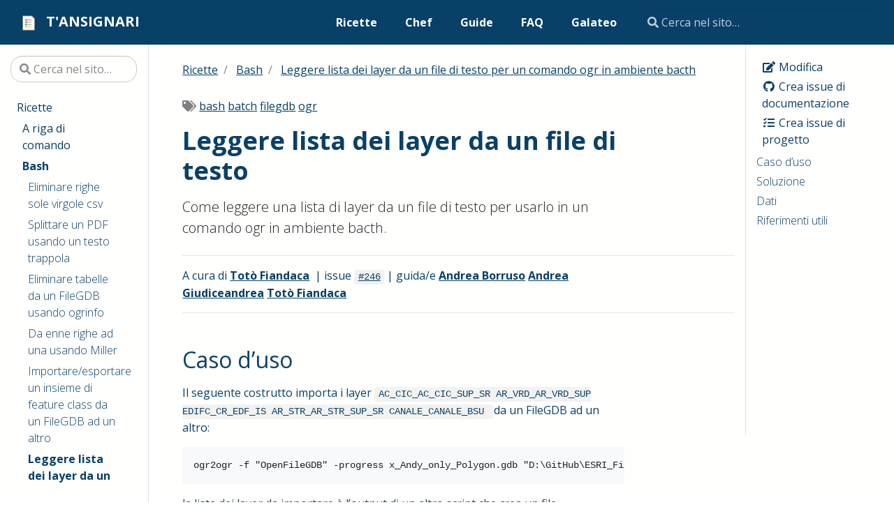

--- FILE ---
content_type: text/html; charset=UTF-8
request_url: https://festive-bohr-4ac225.netlify.app/ricette/bash/lista_layer_da_file_txt/
body_size: 12503
content:
<!doctype html>
<html lang="it" class="no-js">
  <head>
    
    <meta property="og:image" content="https://tansignari.opendatasicilia.it/imgs/tansignari-opengraph.png">
    <meta name="twitter:image" content="https://tansignari.opendatasicilia.it/imgs/tansignari-twitter-social-card.png">
    
    <meta charset="utf-8">
<meta name="viewport" content="width=device-width, initial-scale=1, shrink-to-fit=no">
<link rel="alternate" type="application/rss+xml" title="Il feed RSS dell issue di T'ansignari" href="https://rsshub.app/github/issue/opendatasicilia/tansignari" />
<meta name="generator" content="Hugo 0.64.1" />

<META NAME="ROBOTS" CONTENT="INDEX, FOLLOW">



<link rel="shortcut icon" href="/favicons/favicon.ico" >
<link rel="apple-touch-icon" href="/favicons/apple-touch-icon-180x180.png" sizes="180x180">
<link rel="icon" type="image/png" href="/favicons/favicon-16x16.png" sizes="16x16">
<link rel="icon" type="image/png" href="/favicons/favicon-32x32.png" sizes="32x32">
<link rel="icon" type="image/png" href="/favicons/android-36x36.png" sizes="36x36">
<link rel="icon" type="image/png" href="/favicons/android-48x48.png" sizes="48x48">
<link rel="icon" type="image/png" href="/favicons/android-72x72.png" sizes="72x72">
<link rel="icon" type="image/png" href="/favicons/android-96x96.png" sizes="96x96">
<link rel="icon" type="image/png" href="/favicons/android-144x144.png" sizes="144x144">
<link rel="icon" type="image/png" href="/favicons/android-192x192.png" sizes="192x192">

<title>Leggere lista dei layer da un file di testo | T&#39;ansignari</title><meta property="og:title" content="Leggere lista dei layer da un file di testo" />
<meta property="og:description" content="Come leggere una lista di layer da un file di testo per usarlo in un comando ogr in ambiente bacth.
" />
<meta property="og:type" content="article" />
<meta property="og:url" content="https://tansignari.opendatasicilia.it/ricette/bash/lista_layer_da_file_txt/" />
<meta property="og:image" content="https://tansignari.opendatasicilia.it/assets/img/open-graph.png"/>
<meta property="article:published_time" content="2023-02-12T00:00:00+00:00" />
<meta property="article:modified_time" content="2023-02-17T18:36:25+01:00" /><meta property="og:site_name" content="T&#39;ansignari" />
<meta itemprop="name" content="Leggere lista dei layer da un file di testo">
<meta itemprop="description" content="Come leggere una lista di layer da un file di testo per usarlo in un comando ogr in ambiente bacth.
">
<meta itemprop="datePublished" content="2023-02-12T00:00:00&#43;00:00" />
<meta itemprop="dateModified" content="2023-02-17T18:36:25&#43;01:00" />
<meta itemprop="wordCount" content="105">
<meta itemprop="image" content="https://tansignari.opendatasicilia.it/assets/img/open-graph.png"/>



<meta itemprop="keywords" content="bash,batch,ogr,filegdb," /><meta name="twitter:card" content="summary_large_image"/>
<meta name="twitter:image" content="https://tansignari.opendatasicilia.it/assets/img/open-graph.png"/>

<meta name="twitter:title" content="Leggere lista dei layer da un file di testo"/>
<meta name="twitter:description" content="Come leggere una lista di layer da un file di testo per usarlo in un comando ogr in ambiente bacth.
"/>







<link rel="preload" href="/scss/main.min.5de5e6285df571da8ff833991dfeaeb8d4350f4a28dd7acaf4bb9e304751d139.css" as="style">
<link href="/scss/main.min.5de5e6285df571da8ff833991dfeaeb8d4350f4a28dd7acaf4bb9e304751d139.css" rel="stylesheet" integrity="">


<link href="/offline-search.css" rel="stylesheet">

<link href="/tansignari.css" rel="stylesheet">

<script
  src="https://code.jquery.com/jquery-3.3.1.min.js"
  integrity="sha256-FgpCb/KJQlLNfOu91ta32o/NMZxltwRo8QtmkMRdAu8="
  crossorigin="anonymous"></script>

<script
  src="https://unpkg.com/lunr@2.3.8/lunr.min.js"
  integrity="sha384-vRQ9bDyE0Wnu+lMfm57BlYLO0/XauFuKpVsZPs7KEDwYKktWi5+Kz3MP8++DFlRY"
  crossorigin="anonymous"></script>



    <title>Leggere lista dei layer da un file di testo | T&#39;ansignari</title>
  </head>
  <body class="td-page">
    <header>
      
<nav class="js-navbar-scroll navbar navbar-expand navbar-dark flex-column flex-md-row td-navbar">
        <a class="navbar-brand" href="/">
		<span class="navbar-logo"><svg id="Layer_1" xmlns="http://www.w3.org/2000/svg" xmlns:xlink="http://www.w3.org/1999/xlink" viewBox="0 0 500 500" style="enable-background:new 0 0 500 500"><g><path style="fill:#fff" d="M116.8525 421.9722c-5.7041.0-10.3442-4.3127-10.3442-9.6129V88.183c0-5.3002 4.6401-9.6117 10.3442-9.6117H320.858c3.0347.0 9.3959.5498 11.7506 2.6302l.3545.3442 58.905 63.2912c2.3101 2.491 2.9202 8.4928 2.9202 11.3184v256.2039c0 5.3002-4.6407 9.6129-10.3436 9.6129H116.8525z"/><g><g><g><path style="fill:#767676" d="M384.4445 423.2066H116.852c-6.3839.0-11.5786-4.8658-11.5786-10.8474V88.1831c0-5.9804 5.1947-10.8461 11.5786-10.8461h204.0062c.377.0 9.2786.0329 12.568 2.9389l.3947.3833 58.9508 63.337c3.2135 3.4652 3.2514 11.7924 3.2514 12.1593v256.2036C396.0231 418.3408 390.8284 423.2066 384.4445 423.2066zM116.5079 411.9189c.0848.0278.1999.0531.3441.0531h267.5925c.1442.0.2581-.0253.3441-.0531V156.1556c-.0076-.9033-.3593-3.7347-.7034-5.0037l-57.6527-61.9416c-1.4651-.3176-4.4533-.6389-5.5742-.6389H116.852c-.143.0-.2594.024-.3441.0531V411.9189zm267.4533-261.149zM327.0321 89.371v.0013V89.371z"/></g></g></g><g><g><path style="fill:#5b7fc0" d="M189.0874 210.1754l.0012-.0012c7.7751.0012 15.0295 4.1862 18.932 10.9234 1.9177 3.3159 2.9305 7.1011 2.9293 10.9378.0 5.8394-2.2733 11.3304-6.4032 15.4604-4.1288 4.1288-9.6186 6.4032-15.458 6.4032s-11.328-2.2733-15.458-6.4032-6.4032-9.6186-6.4056-15.4628c.0012-6.025 2.454-11.4897 6.4116-15.4473C177.5953 212.627 183.0601 210.1742 189.0874 210.1754zM197.0804 232.033c.0012-1.4042-.3687-2.7868-1.063-3.9887-1.4293-2.4684-4.0833-3.9995-6.9299-4.0019-4.4077.0024-7.993 3.5877-7.993 7.993.0 2.1356.832 4.1431 2.3427 5.6539 1.5083 1.5083 3.5159 2.3403 5.6503 2.3415 2.1356.0 4.1443-.8308 5.6539-2.3403S197.0816 234.1722 197.0804 232.033z"/><path style="opacity:.3;fill:#fff" d="M189.0898 210.176c7.7763.0 15.0283 4.1826 18.926 10.9151 1.9201 3.3136 2.9377 7.0988 2.9353 10.9462.0024 12.0643-9.8065 21.8636-21.8613 21.8613-12.0547.0024-21.8636-9.8066-21.8612-21.8613.0-6.0285 2.4516-11.4921 6.4116-15.452C177.5977 212.6276 183.0612 210.176 189.0898 210.176zM197.0839 232.0372c0-1.4078-.3711-2.7892-1.0702-3.9959-1.4269-2.466-4.0797-3.9983-6.924-3.9983-4.4005-.0048-7.9918 3.5817-7.9942 7.9942.0024 4.4077 3.5865 7.9918 7.9942 7.9942 2.2027.0 4.2018-.8978 5.6479-2.3439C196.1861 236.239 197.0839 234.2399 197.0839 232.0372z"/><g><defs><path id="SVGID_1_" d="M194.7376 237.6875c-1.4461 1.4461-3.4452 2.3439-5.6479 2.3439-4.4077-.0024-7.9918-3.5865-7.9942-7.9942.0024-4.4125 3.5937-7.999 7.9942-7.9942 2.8443.0 5.497 1.5323 6.924 3.9983.6991 1.2067 1.0702 2.5881 1.0702 3.9959C197.0839 234.2399 196.1861 236.239 194.7376 237.6875z"/></defs><clipPath id="SVGID_2_"><use xlink:href="#SVGID_1_" style="overflow:visible"/></clipPath><path style="clip-path:url(#SVGID_2_);fill:#fff" d="M190.0704 225.0237c-4.4005-.0048-7.9918 3.5817-7.9942 7.9942.0011 1.9546.7088 3.7452 1.8782 5.1354-1.7447-1.4674-2.8575-3.663-2.8588-6.116.0024-4.4125 3.5936-7.999 7.9942-7.9942 2.3802-1e-4 4.616 1.0833 6.1218 2.8788C193.7885 225.7247 191.9774 225.0237 190.0704 225.0237z"/><path style="opacity:.13;clip-path:url(#SVGID_2_);fill:#020202" d="M190.0704 225.0237c-4.4005-.0048-7.9918 3.5817-7.9942 7.9942.0011 1.9546.7088 3.7452 1.8782 5.1354-1.7447-1.4674-2.8575-3.663-2.8588-6.116.0024-4.4125 3.5936-7.999 7.9942-7.9942 2.3802-1e-4 4.616 1.0833 6.1218 2.8788C193.7885 225.7247 191.9774 225.0237 190.0704 225.0237z"/></g><g><defs><path id="SVGID_3_" d="M189.0898 210.176c7.7763.0 15.0283 4.1826 18.926 10.9151 1.9201 3.3136 2.9377 7.0988 2.9353 10.9462.0024 12.0643-9.8065 21.8636-21.8613 21.8613-12.0547.0024-21.8636-9.8066-21.8612-21.8613.0-6.0285 2.4516-11.4921 6.4116-15.452C177.5977 212.6276 183.0612 210.176 189.0898 210.176zM197.0839 232.0372c0-1.4078-.3711-2.7892-1.0702-3.9959-1.4269-2.466-4.0797-3.9983-6.924-3.9983-4.4005-.0048-7.9918 3.5817-7.9942 7.9942.0024 4.4077 3.5865 7.9918 7.9942 7.9942 2.2027.0 4.2018-.8978 5.6479-2.3439C196.1861 236.239 197.0839 234.2399 197.0839 232.0372z"/></defs><clipPath id="SVGID_4_"><use xlink:href="#SVGID_3_" style="overflow:visible"/></clipPath><path style="clip-path:url(#SVGID_4_);fill:#5b7fc0" d="M172.6595 215.6045c-3.96 3.96-6.4116 9.4235-6.4116 15.452-.0024 12.0547 9.8066 21.8636 21.8613 21.8612 12.0547.0024 21.8636-9.797 21.8613-21.8612.0024-3.8475-1.0151-7.6326-2.9353-10.9462-3.8977-6.7324-11.1497-10.9151-18.926-10.9151C182.0806 209.1953 176.6171 211.647 172.6595 215.6045z"/></g></g><rect x="198.8952" y="225.1043" style="fill:#5b7fc0" width="122.6266" height="13.8671"/></g><g><path style="fill:#d95140" d="M189.0874 155.7611l.0012-.0012c7.7751.0012 15.0295 4.1862 18.932 10.9234 1.9177 3.3159 2.9305 7.1011 2.9293 10.9378.0 5.8394-2.2733 11.3304-6.4032 15.4604-4.1288 4.1288-9.6186 6.4032-15.458 6.4032s-11.328-2.2733-15.458-6.4032-6.4032-9.6186-6.4056-15.4628c.0012-6.0249 2.454-11.4897 6.4116-15.4473C177.5953 158.2128 183.0601 155.7599 189.0874 155.7611zM197.0804 177.6188c.0012-1.4042-.3687-2.7868-1.063-3.9887-1.4293-2.4684-4.0833-3.9995-6.9299-4.0019-4.4077.0024-7.993 3.5877-7.993 7.993.0 2.1356.832 4.1431 2.3427 5.6539 1.5083 1.5083 3.5159 2.3403 5.6503 2.3415 2.1356.0 4.1443-.8308 5.6539-2.3403C196.2508 181.7667 197.0816 179.758 197.0804 177.6188z"/><path style="opacity:.3;fill:#fff" d="M189.0898 155.7617c7.7763.0 15.0283 4.1826 18.926 10.9151 1.9201 3.3135 2.9377 7.0987 2.9353 10.9462.0024 12.0643-9.8065 21.8636-21.8613 21.8613-12.0547.0024-21.8636-9.8066-21.8612-21.8613.0-6.0285 2.4516-11.4921 6.4116-15.452C177.5977 158.2134 183.0612 155.7617 189.0898 155.7617zM197.0839 177.623c0-1.4078-.3711-2.7892-1.0702-3.9959-1.4269-2.466-4.0797-3.9983-6.924-3.9983-4.4005-.0048-7.9918 3.5817-7.9942 7.9942.0024 4.4077 3.5865 7.9918 7.9942 7.9942 2.2027.0 4.2018-.8978 5.6479-2.3439C196.1861 181.8248 197.0839 179.8256 197.0839 177.623z"/><g><defs><path id="SVGID_5_" d="M194.7376 183.2733c-1.4461 1.4461-3.4452 2.3439-5.6479 2.3439-4.4077-.0024-7.9918-3.5865-7.9942-7.9942.0024-4.4125 3.5937-7.9989 7.9942-7.9942 2.8443.0 5.497 1.5323 6.924 3.9983.6991 1.2067 1.0702 2.5881 1.0702 3.9959C197.0839 179.8256 196.1861 181.8248 194.7376 183.2733z"/></defs><clipPath id="SVGID_6_"><use xlink:href="#SVGID_5_" style="overflow:visible"/></clipPath><path style="clip-path:url(#SVGID_6_);fill:#fff" d="M190.0704 170.6095c-4.4005-.0048-7.9918 3.5817-7.9942 7.9942.0011 1.9546.7088 3.7452 1.8782 5.1354-1.7447-1.4674-2.8575-3.663-2.8588-6.116.0024-4.4125 3.5936-7.999 7.9942-7.9942 2.3802-1e-4 4.616 1.0833 6.1218 2.8788C193.7885 171.3104 191.9774 170.6095 190.0704 170.6095z"/><path style="opacity:.13;clip-path:url(#SVGID_6_);fill:#020202" d="M190.0704 170.6095c-4.4005-.0048-7.9918 3.5817-7.9942 7.9942.0011 1.9546.7088 3.7452 1.8782 5.1354-1.7447-1.4674-2.8575-3.663-2.8588-6.116.0024-4.4125 3.5936-7.999 7.9942-7.9942 2.3802-1e-4 4.616 1.0833 6.1218 2.8788C193.7885 171.3104 191.9774 170.6095 190.0704 170.6095z"/></g><g><defs><path id="SVGID_7_" d="M189.0898 155.7617c7.7763.0 15.0283 4.1826 18.926 10.9151 1.9201 3.3135 2.9377 7.0987 2.9353 10.9462.0024 12.0643-9.8065 21.8636-21.8613 21.8613-12.0547.0024-21.8636-9.8066-21.8612-21.8613.0-6.0285 2.4516-11.4921 6.4116-15.452C177.5977 158.2134 183.0612 155.7617 189.0898 155.7617zM197.0839 177.623c0-1.4078-.3711-2.7892-1.0702-3.9959-1.4269-2.466-4.0797-3.9983-6.924-3.9983-4.4005-.0048-7.9918 3.5817-7.9942 7.9942.0024 4.4077 3.5865 7.9918 7.9942 7.9942 2.2027.0 4.2018-.8978 5.6479-2.3439C196.1861 181.8248 197.0839 179.8256 197.0839 177.623z"/></defs><clipPath id="SVGID_8_"><use xlink:href="#SVGID_7_" style="overflow:visible"/></clipPath><path style="clip-path:url(#SVGID_8_);fill:#d95140" d="M172.6595 161.1903c-3.96 3.96-6.4116 9.4235-6.4116 15.452-.0024 12.0547 9.8066 21.8636 21.8613 21.8613 12.0547.0024 21.8636-9.797 21.8613-21.8613.0024-3.8474-1.0151-7.6326-2.9353-10.9462-3.8977-6.7324-11.1497-10.9151-18.926-10.9151C182.0806 154.7811 176.6171 157.2327 172.6595 161.1903z"/></g><rect x="198.8952" y="170.69" style="fill:#d95140" width="122.6266" height="13.8671"/></g><g><g><path style="fill:#56a55c" d="M189.5379 264.6147l.0012-.0012c7.7751.0012 15.0294 4.1862 18.932 10.9235 1.9177 3.3159 2.9305 7.1011 2.9293 10.9378.0 5.8394-2.2733 11.3304-6.4032 15.4604-4.1288 4.1288-9.6186 6.4032-15.458 6.4032-5.8394.0-11.3281-2.2733-15.458-6.4032-4.13-4.13-6.4032-9.6186-6.4056-15.4628.0012-6.0249 2.454-11.4897 6.4116-15.4472C178.0458 267.0663 183.5105 264.6135 189.5379 264.6147zM197.5309 286.4723c.0012-1.4042-.3687-2.7868-1.063-3.9887-1.4293-2.4684-4.0833-3.9995-6.9299-4.0019-4.4077.0024-7.993 3.5877-7.993 7.993.0 2.1356.832 4.1431 2.3427 5.6538 1.5083 1.5083 3.5159 2.3403 5.6503 2.3415 2.1356.0 4.1443-.8308 5.6539-2.3403C196.7013 290.6202 197.5321 288.6115 197.5309 286.4723z"/><path style="opacity:.3;fill:#fff" d="M189.5403 264.6153c7.7763.0 15.0283 4.1826 18.926 10.9151 1.9201 3.3135 2.9377 7.0987 2.9353 10.9462.0024 12.0643-9.8065 21.8636-21.8613 21.8613-12.0547.0024-21.8636-9.8065-21.8612-21.8613.0-6.0285 2.4516-11.492 6.4116-15.452C178.0482 267.0669 183.5117 264.6153 189.5403 264.6153zM197.5344 286.4765c0-1.4078-.3711-2.7892-1.0702-3.9959-1.4269-2.466-4.0797-3.9983-6.924-3.9983-4.4005-.0048-7.9918 3.5817-7.9942 7.9941.0024 4.4077 3.5865 7.9918 7.9942 7.9942 2.2027.0 4.2018-.8978 5.6479-2.3439C196.6366 290.6783 197.5344 288.6792 197.5344 286.4765z"/><g><defs><path id="SVGID_9_" d="M195.1881 292.1268c-1.4461 1.4461-3.4452 2.3439-5.6479 2.3439-4.4077-.0024-7.9918-3.5865-7.9942-7.9942.0024-4.4125 3.5937-7.9989 7.9942-7.9941 2.8443.0 5.497 1.5323 6.924 3.9983.6991 1.2067 1.0702 2.5881 1.0702 3.9959C197.5344 288.6792 196.6366 290.6783 195.1881 292.1268z"/></defs><clipPath id="SVGID_10_"><use xlink:href="#SVGID_9_" style="overflow:visible"/></clipPath><path style="clip-path:url(#SVGID_10_);fill:#fff" d="M190.5209 279.463c-4.4005-.0048-7.9918 3.5817-7.9942 7.9941.0011 1.9547.7088 3.7452 1.8782 5.1354-1.7446-1.4674-2.8575-3.6631-2.8588-6.1161.0024-4.4125 3.5936-7.999 7.9942-7.9941 2.3802-1e-4 4.616 1.0833 6.1218 2.8788C194.239 280.164 192.4279 279.463 190.5209 279.463z"/><path style="opacity:.13;clip-path:url(#SVGID_10_);fill:#020202" d="M190.5209 279.463c-4.4005-.0048-7.9918 3.5817-7.9942 7.9941.0011 1.9547.7088 3.7452 1.8782 5.1354-1.7446-1.4674-2.8575-3.6631-2.8588-6.1161.0024-4.4125 3.5936-7.999 7.9942-7.9941 2.3802-1e-4 4.616 1.0833 6.1218 2.8788C194.239 280.164 192.4279 279.463 190.5209 279.463z"/></g><g><defs><path id="SVGID_11_" d="M189.5403 264.6153c7.7763.0 15.0283 4.1826 18.926 10.9151 1.9201 3.3135 2.9377 7.0987 2.9353 10.9462.0024 12.0643-9.8065 21.8636-21.8613 21.8613-12.0547.0024-21.8636-9.8065-21.8612-21.8613.0-6.0285 2.4516-11.492 6.4116-15.452C178.0482 267.0669 183.5117 264.6153 189.5403 264.6153zM197.5344 286.4765c0-1.4078-.3711-2.7892-1.0702-3.9959-1.4269-2.466-4.0797-3.9983-6.924-3.9983-4.4005-.0048-7.9918 3.5817-7.9942 7.9941.0024 4.4077 3.5865 7.9918 7.9942 7.9942 2.2027.0 4.2018-.8978 5.6479-2.3439C196.6366 290.6783 197.5344 288.6792 197.5344 286.4765z"/></defs><clipPath id="SVGID_12_"><use xlink:href="#SVGID_11_" style="overflow:visible"/></clipPath><path style="clip-path:url(#SVGID_12_);fill:#56a55c" d="M173.11 270.0439c-3.96 3.96-6.4116 9.4235-6.4116 15.452-.0024 12.0547 9.8066 21.8636 21.8613 21.8613 12.0547.0024 21.8636-9.797 21.8613-21.8613.0024-3.8474-1.0151-7.6326-2.9353-10.9462-3.8977-6.7325-11.1497-10.9151-18.926-10.9151C182.5311 263.6346 177.0676 266.0863 173.11 270.0439z"/></g></g><rect x="199.3456" y="279.5436" style="fill:#56a55c" width="122.6266" height="13.8671"/></g><g><g><path style="fill:#f1bc42" d="M189.0874 318.7208l.0012-.0012c7.7751.0012 15.0295 4.1862 18.932 10.9234 1.9177 3.3159 2.9305 7.1011 2.9293 10.9378.0 5.8394-2.2733 11.3305-6.4032 15.4604-4.1288 4.1288-9.6186 6.4032-15.458 6.4032s-11.328-2.2733-15.458-6.4032-6.4032-9.6186-6.4056-15.4628c.0012-6.025 2.454-11.4897 6.4116-15.4472C177.5953 321.1724 183.0601 318.7196 189.0874 318.7208zM197.0804 340.5784c.0012-1.4042-.3687-2.7868-1.063-3.9887-1.4293-2.4684-4.0833-3.9995-6.9299-4.0019-4.4077.0024-7.993 3.5877-7.993 7.993.0 2.1356.832 4.1431 2.3427 5.6539 1.5083 1.5083 3.5159 2.3403 5.6503 2.3415 2.1356.0 4.1443-.8308 5.6539-2.3403S197.0816 342.7176 197.0804 340.5784z"/><path style="opacity:.3;fill:#fff" d="M189.0898 318.7214c7.7763.0 15.0283 4.1826 18.926 10.915 1.9201 3.3136 2.9377 7.0988 2.9353 10.9462.0024 12.0643-9.8065 21.8636-21.8613 21.8612-12.0547.0024-21.8636-9.8065-21.8612-21.8612.0-6.0285 2.4516-11.4921 6.4116-15.452C177.5977 321.173 183.0612 318.7214 189.0898 318.7214zM197.0839 340.5826c0-1.4078-.3711-2.7892-1.0702-3.9959-1.4269-2.466-4.0797-3.9983-6.924-3.9983-4.4005-.0048-7.9918 3.5817-7.9942 7.9942.0024 4.4077 3.5865 7.9918 7.9942 7.9942 2.2027.0 4.2018-.8978 5.6479-2.3439C196.1861 344.7844 197.0839 342.7853 197.0839 340.5826z"/><g><defs><path id="SVGID_13_" d="M194.7376 346.2329c-1.4461 1.4461-3.4452 2.3439-5.6479 2.3439-4.4077-.0024-7.9918-3.5865-7.9942-7.9942.0024-4.4125 3.5937-7.999 7.9942-7.9942 2.8443.0 5.497 1.5323 6.924 3.9983.6991 1.2067 1.0702 2.5881 1.0702 3.9959C197.0839 342.7853 196.1861 344.7844 194.7376 346.2329z"/></defs><clipPath id="SVGID_14_"><use xlink:href="#SVGID_13_" style="overflow:visible"/></clipPath><path style="clip-path:url(#SVGID_14_);fill:#fff" d="M190.0704 333.5691c-4.4005-.0048-7.9918 3.5817-7.9942 7.9942.0011 1.9547.7088 3.7452 1.8782 5.1354-1.7447-1.4674-2.8575-3.6631-2.8588-6.1161.0024-4.4125 3.5936-7.999 7.9942-7.9942 2.3802-1e-4 4.616 1.0834 6.1218 2.8788C193.7885 334.2701 191.9774 333.5691 190.0704 333.5691z"/><path style="opacity:.13;clip-path:url(#SVGID_14_);fill:#020202" d="M190.0704 333.5691c-4.4005-.0048-7.9918 3.5817-7.9942 7.9942.0011 1.9547.7088 3.7452 1.8782 5.1354-1.7447-1.4674-2.8575-3.6631-2.8588-6.1161.0024-4.4125 3.5936-7.999 7.9942-7.9942 2.3802-1e-4 4.616 1.0834 6.1218 2.8788C193.7885 334.2701 191.9774 333.5691 190.0704 333.5691z"/></g><g><defs><path id="SVGID_15_" d="M189.0898 318.7214c7.7763.0 15.0283 4.1826 18.926 10.915 1.9201 3.3136 2.9377 7.0988 2.9353 10.9462.0024 12.0643-9.8065 21.8636-21.8613 21.8612-12.0547.0024-21.8636-9.8065-21.8612-21.8612.0-6.0285 2.4516-11.4921 6.4116-15.452C177.5977 321.173 183.0612 318.7214 189.0898 318.7214zM197.0839 340.5826c0-1.4078-.3711-2.7892-1.0702-3.9959-1.4269-2.466-4.0797-3.9983-6.924-3.9983-4.4005-.0048-7.9918 3.5817-7.9942 7.9942.0024 4.4077 3.5865 7.9918 7.9942 7.9942 2.2027.0 4.2018-.8978 5.6479-2.3439C196.1861 344.7844 197.0839 342.7853 197.0839 340.5826z"/></defs><clipPath id="SVGID_16_"><use xlink:href="#SVGID_15_" style="overflow:visible"/></clipPath><path style="clip-path:url(#SVGID_16_);fill:#f1bc42" d="M172.6595 324.15c-3.96 3.96-6.4116 9.4235-6.4116 15.452-.0024 12.0547 9.8066 21.8636 21.8613 21.8612 12.0547.0024 21.8636-9.797 21.8613-21.8612.0024-3.8474-1.0151-7.6327-2.9353-10.9462-3.8977-6.7324-11.1497-10.9151-18.926-10.9151C182.0806 317.7407 176.6171 320.1924 172.6595 324.15z"/></g></g><rect x="198.8952" y="333.6497" style="fill:#f1bc42" width="122.6266" height="13.8671"/></g></g></svg></span><span class="text-uppercase font-weight-bold">T&#39;ansignari</span>
	</a>
	<div class="td-navbar-nav-scroll ml-md-auto" id="main_navbar">
		<ul class="navbar-nav mt-2 mt-lg-0">
			
			
			<li class="nav-item mr-4 mb-2 mb-lg-0">
				
				
				
				
				
				
				<a class="nav-link active" href="/ricette/" ><span class="active">Ricette</span></a>
			</li>
			
			<li class="nav-item mr-4 mb-2 mb-lg-0">
				
				
				
				
				
				
				<a class="nav-link" href="/chefs/" ><span>Chef</span></a>
			</li>
			
			<li class="nav-item mr-4 mb-2 mb-lg-0">
				
				
				
				
				
				
				<a class="nav-link" href="/guide/" ><span>Guide</span></a>
			</li>
			
			<li class="nav-item mr-4 mb-2 mb-lg-0">
				
				
				
				
				
				
				<a class="nav-link" href="/faq/" ><span>FAQ</span></a>
			</li>
			
			<li class="nav-item mr-4 mb-2 mb-lg-0">
				
				
				
				
				
				
				<a class="nav-link" href="/galateo/" ><span>Galateo</span></a>
			</li>
			
			
			
		</ul>
	</div>
	<div class="navbar-nav d-none d-lg-block">


<input
  type="search"
  class="form-control td-search-input"
  placeholder="&#xf002; Cerca nel sito…"
  aria-label="Cerca nel sito…"
  autocomplete="off"
  
  data-offline-search-index-json-src="/offline-search-index.a32c7a3639a66dfa7ccc9450d44519812aa7bc3616ea0e11370f333769120df72930a60d0f84147db094372b0b8867fcd94de6b2b9408f24b54702ba143ab55d.json"
  data-offline-search-base-href="/"
  data-offlnie-search-max-results="10"
>

</div>
</nav>

    </header>
    <div class="container-fluid td-outer ricetta">
      <div class="td-main">
        <div class="row flex-xl-nowrap">
          <div class="col-12 col-md-3 col-xl-2 td-sidebar d-print-none">
            




<div id="td-sidebar-menu" class="td-sidebar__inner">
  
  <form class="td-sidebar__search d-flex align-items-center">
    


<input
  type="search"
  class="form-control td-search-input"
  placeholder="&#xf002; Cerca nel sito…"
  aria-label="Cerca nel sito…"
  autocomplete="off"
  
  data-offline-search-index-json-src="/offline-search-index.a32c7a3639a66dfa7ccc9450d44519812aa7bc3616ea0e11370f333769120df72930a60d0f84147db094372b0b8867fcd94de6b2b9408f24b54702ba143ab55d.json"
  data-offline-search-base-href="/"
  data-offlnie-search-max-results="10"
>


    <button class="btn btn-link td-sidebar__toggle d-md-none p-0 ml-3 fas fa-bars" type="button" data-toggle="collapse" data-target="#td-section-nav" aria-controls="td-docs-nav" aria-expanded="false" aria-label="Toggle section navigation">
    </button>
  </form>
  
  <nav class="collapse td-sidebar-nav" id="td-section-nav">
    
    






<ul class="td-sidebar-nav__section pr-md-3">
  <li class="td-sidebar-nav__section-title">
    <a  href="/ricette/" class="align-left pl-0 pr-2 td-sidebar-link td-sidebar-link__section">Ricette</a>
  </li>
  <ul>
    <li class="collapse show" id="ricette">
      
      
      
      
      






<ul class="td-sidebar-nav__section pr-md-3">
  <li class="td-sidebar-nav__section-title">
    <a  href="/ricette/riga_comando/" class="align-left pl-0 pr-2 collapsed td-sidebar-link td-sidebar-link__section">A riga di comando</a>
  </li>
  <ul>
    <li class="collapse " id="ricetteriga_comando">
      
      
      
      
      
      
      <a class="td-sidebar-link td-sidebar-link__page " id="m-ricetteriga_comandoduckdb_funzione_spaziale" href="/ricette/riga_comando/duckdb_funzione_spaziale/">Applicare una funzione spaziale a un vettore importato</a>
      
      
      
      
      
      <a class="td-sidebar-link td-sidebar-link__page " id="m-ricetteriga_comandomulti_join" href="/ricette/riga_comando/multi_join/">Come fare una JOIN Tabellare con 70 shapefile</a>
      
      
      
      
      
      <a class="td-sidebar-link td-sidebar-link__page " id="m-ricetteriga_comandoesplodere-una_lista_di_valori_di_un_campo" href="/ricette/riga_comando/esplodere-una_lista_di_valori_di_un_campo/">Esplodere una lista di valori di un campo, e poi raggruppare</a>
      
      
      
      
      
      <a class="td-sidebar-link td-sidebar-link__page " id="m-ricetteriga_comandoda_json_a_csv_due_colonne" href="/ricette/riga_comando/da_json_a_csv_due_colonne/">Estrarre prima e ultima riga di un json</a>
      
      
      
      
      
      <a class="td-sidebar-link td-sidebar-link__page " id="m-ricetteriga_comandoouter_join" href="/ricette/riga_comando/outer_join/">Outer Join tra due tabelle</a>
      
      
      
      
      
      <a class="td-sidebar-link td-sidebar-link__page " id="m-ricetteriga_comandocapire_url_video_in_una_pagina_web" href="/ricette/riga_comando/capire_url_video_in_una_pagina_web/">Capire url di origine di video VIMEO in pagina web</a>
      
      
      
      
      
      <a class="td-sidebar-link td-sidebar-link__page " id="m-ricetteriga_comandobabun" href="/ricette/riga_comando/babun/">Usare una shell linux su Windows senza i privilegi di amministratore</a>
      
      
      
      
      
      <a class="td-sidebar-link td-sidebar-link__page " id="m-ricetteriga_comandocreare_database_spaziale_da_cli" href="/ricette/riga_comando/creare_database_spaziale_da_cli/">Creare database spaziale da riga di comando</a>
      
      
    </li>
  </ul>
</ul>

      
      
      
      






<ul class="td-sidebar-nav__section pr-md-3">
  <li class="td-sidebar-nav__section-title">
    <a  href="/ricette/bash/" class="align-left pl-0 pr-2 active td-sidebar-link td-sidebar-link__section">Bash</a>
  </li>
  <ul>
    <li class="collapse show" id="ricettebash">
      
      
      
      
      
      
      <a class="td-sidebar-link td-sidebar-link__page " id="m-ricettebashcome_rimuovere_righe_con_solo_virgole_file_csv" href="/ricette/bash/come_rimuovere_righe_con_solo_virgole_file_csv/">Eliminare righe sole virgole csv</a>
      
      
      
      
      
      <a class="td-sidebar-link td-sidebar-link__page " id="m-ricettebashsplittare_pdf_testo_trappola" href="/ricette/bash/splittare_pdf_testo_trappola/">Splittare un PDF usando un testo trappola</a>
      
      
      
      
      
      <a class="td-sidebar-link td-sidebar-link__page " id="m-ricettebashdrop_table_filegdb" href="/ricette/bash/drop_table_filegdb/">Eliminare tabelle da un FileGDB usando ogrinfo</a>
      
      
      
      
      
      <a class="td-sidebar-link td-sidebar-link__page " id="m-ricettebashda_enne_righe_a_una_miller" href="/ricette/bash/da_enne_righe_a_una_miller/">Da enne righe ad una usando Miller</a>
      
      
      
      
      
      <a class="td-sidebar-link td-sidebar-link__page " id="m-ricettebashfeature_class_da_un_filegdb_a_filegdb" href="/ricette/bash/feature_class_da_un_filegdb_a_filegdb/">Importare/esportare un insieme di feature class da un FileGDB ad un altro</a>
      
      
      
      
      
      <a class="td-sidebar-link td-sidebar-link__page  active" id="m-ricettebashlista_layer_da_file_txt" href="/ricette/bash/lista_layer_da_file_txt/">Leggere lista dei layer da un file di testo per un comando ogr in ambiente bacth</a>
      
      
      
      
      
      <a class="td-sidebar-link td-sidebar-link__page " id="m-ricettebashestrarre_nomi_organizzare_layer_da_filegdb" href="/ricette/bash/estrarre_nomi_organizzare_layer_da_filegdb/">Estrarre i nomi dei layer presenti in un filegdb e suddividerli per tipologia</a>
      
      
      
      
      
      <a class="td-sidebar-link td-sidebar-link__page " id="m-ricettebashfiltro_regex_con_miller" href="/ricette/bash/filtro_regex_con_miller/">Filtro con espressione in Miller</a>
      
      
      
      
      
      <a class="td-sidebar-link td-sidebar-link__page " id="m-ricettebashricerca_geometrytype_ogrinfo" href="/ricette/bash/ricerca_geometrytype_ogrinfo/">Ricercare geometry type diverse da MultiPolygon usando ogrinfo</a>
      
      
      
      
      
      <a class="td-sidebar-link td-sidebar-link__page " id="m-ricettebashestrarre_chiavi_valori_domini" href="/ricette/bash/estrarre_chiavi_valori_domini/">Estrarre le chiavi e i valori di un dominio di campo utilizzate</a>
      
      
      
      
      
      <a class="td-sidebar-link td-sidebar-link__page " id="m-ricettebashestrarre_dati_da_file_json" href="/ricette/bash/estrarre_dati_da_file_json/">Estrarre dati da un file json usando ogr2ogr</a>
      
      
      
      
      
      <a class="td-sidebar-link td-sidebar-link__page " id="m-ricettebashestrarre_domini_da_filegdb" href="/ricette/bash/estrarre_domini_da_filegdb/">Estrarre domini da FileGDB</a>
      
      
      
      
      
      <a class="td-sidebar-link td-sidebar-link__page " id="m-ricettebashimportare_openfilegdb_in_postgis_con_ogr2ogr" href="/ricette/bash/importare_openfilegdb_in_postgis_con_ogr2ogr/">Importare un gdb in un database PostGIS</a>
      
      
      
      
      
      <a class="td-sidebar-link td-sidebar-link__page " id="m-ricettebashtabelle_in_pagine_web_estrarre_autore_e_nro_righe" href="/ricette/bash/tabelle_in_pagine_web_estrarre_autore_e_nro_righe/">Estrarre autore e numero righe da tabelle in pagine web</a>
      
      
      
      
      
      <a class="td-sidebar-link td-sidebar-link__page " id="m-ricettebashestrarre_testo_e_link_da_pagineweb" href="/ricette/bash/estrarre_testo_e_link_da_pagineweb/">Estrarre testo e link da pagine web e creare un file CSV</a>
      
      
      
      
      
      <a class="td-sidebar-link td-sidebar-link__page " id="m-ricettebashmodificare_line_endings" href="/ricette/bash/modificare_line_endings/">Modificare line endings&#39;</a>
      
      
      
      
      
      <a class="td-sidebar-link td-sidebar-link__page " id="m-ricettebashvelocizzare_una_join_tabellare" href="/ricette/bash/velocizzare_una_join_tabellare/">In che modo velocizzare una JOIN tabellare usando ogr2ogr</a>
      
      
      
      
      
      <a class="td-sidebar-link td-sidebar-link__page " id="m-ricettebashsintassi_join_ogr" href="/ricette/bash/sintassi_join_ogr/">Sintassi per JOIN tabellare usando ogr2ogr</a>
      
      
      
      
      
      <a class="td-sidebar-link td-sidebar-link__page " id="m-ricettebashsostituire_stringa_con_output" href="/ricette/bash/sostituire_stringa_con_output/">Sostituire stringa con output comando</a>
      
      
      
      
      
      <a class="td-sidebar-link td-sidebar-link__page " id="m-ricettebashcaratteristiche_csv" href="/ricette/bash/caratteristiche_csv/">Caratteristiche di un CSV</a>
      
      
      
      
      
      <a class="td-sidebar-link td-sidebar-link__page " id="m-ricettebashunire_n_file_csv" href="/ricette/bash/unire_n_file_csv/">Unire molti file CSV con stessa struttura</a>
      
      
      
      
      
      <a class="td-sidebar-link td-sidebar-link__page " id="m-ricettebashspostare_molti_file" href="/ricette/bash/spostare_molti_file/">Come spostare file da molte cartelle</a>
      
      
      
      
      
      <a class="td-sidebar-link td-sidebar-link__page " id="m-ricettebashestrarre_dati_da_csv_enormi" href="/ricette/bash/estrarre_dati_da_csv_enormi/">Estrarre dati da CSV enormi</a>
      
      
      
      
      
      <a class="td-sidebar-link td-sidebar-link__page " id="m-ricettebashdividere_csv_valori_univoci" href="/ricette/bash/dividere_csv_valori_univoci/">Dividere un CSV con valori univoci di un suo campo</a>
      
      
      
      
      
      <a class="td-sidebar-link td-sidebar-link__page " id="m-ricettebashestrarre_righe_e_emetterle_in_colonne" href="/ricette/bash/estrarre_righe_e_emetterle_in_colonne/">Estrarre delle righe da un lungo testo e ordinarle in colonne</a>
      
      
      
      
      
      <a class="td-sidebar-link td-sidebar-link__page " id="m-ricettebashaggiungere_carattere_ogni_n" href="/ricette/bash/aggiungere_carattere_ogni_n/">Come aggiungere un carattere ogni n caratteri</a>
      
      
      
      
      
      <a class="td-sidebar-link td-sidebar-link__page " id="m-ricettebashcome_ottimizzare_script_bash" href="/ricette/bash/come_ottimizzare_script_bash/">Come ottimizzare uno script bash</a>
      
      
      
      
      
      <a class="td-sidebar-link td-sidebar-link__page " id="m-ricettebashcreare_cartelle_da_file" href="/ricette/bash/creare_cartelle_da_file/">Suddividere i file in cartelle</a>
      
      
    </li>
  </ul>
</ul>

      
      
      
      






<ul class="td-sidebar-nav__section pr-md-3">
  <li class="td-sidebar-nav__section-title">
    <a  href="/ricette/csv-tsv/" class="align-left pl-0 pr-2 collapsed td-sidebar-link td-sidebar-link__section">CSV-TSV</a>
  </li>
  <ul>
    <li class="collapse " id="ricettecsv-tsv">
      
      
      
      
      
      
      <a class="td-sidebar-link td-sidebar-link__page " id="m-ricettecsv-tsvimportare_csv_in-gpkg" href="/ricette/csv-tsv/importare_csv_in-gpkg/">Importare file csv in un gpkg mantenendo i datatype degli attributi</a>
      
      
      
      
      
      <a class="td-sidebar-link td-sidebar-link__page " id="m-ricettecsv-tsvunire_tabelle_outer_join" href="/ricette/csv-tsv/unire_tabelle_outer_join/">Unione di tabelle senza perdita di dati</a>
      
      
      
      
      
      <a class="td-sidebar-link td-sidebar-link__page " id="m-ricettecsv-tsvmiller_sanity_check_csv" href="/ricette/csv-tsv/miller_sanity_check_csv/">Sanity check di un file CSV</a>
      
      
      
      
      
      <a class="td-sidebar-link td-sidebar-link__page " id="m-ricettecsv-tsvsplit_colonna" href="/ricette/csv-tsv/split_colonna/">Split colonna</a>
      
      
      
      
      
      <a class="td-sidebar-link td-sidebar-link__page " id="m-ricettecsv-tsvrimuovere_totale" href="/ricette/csv-tsv/rimuovere_totale/">Rimuovere righe con &#39;Totale&#39;</a>
      
      
      
      
      
      <a class="td-sidebar-link td-sidebar-link__page " id="m-ricettecsv-tsvmodificare_separatore_campi" href="/ricette/csv-tsv/modificare_separatore_campi/">Modificare delimiter e rimuovere virgolette</a>
      
      
      
      
      
      <a class="td-sidebar-link td-sidebar-link__page " id="m-ricettecsv-tsvtrova_sostituisci_campo_specifico" href="/ricette/csv-tsv/trova_sostituisci_campo_specifico/">Trova sostituisci campo specifico</a>
      
      
      
      
      
      <a class="td-sidebar-link td-sidebar-link__page " id="m-ricettecsv-tsvtrattare_interruzioni_di_riga" href="/ricette/csv-tsv/trattare_interruzioni_di_riga/">trattare le interruzioni di riga in file CSV</a>
      
      
      
      
      
      <a class="td-sidebar-link td-sidebar-link__page " id="m-ricettecsv-tsvquery_importdata_googlesheets" href="/ricette/csv-tsv/query_importdata_googlesheets/">QUERY&#43; IMPORTDATA</a>
      
      
      
      
      
      <a class="td-sidebar-link td-sidebar-link__page " id="m-ricettecsv-tsvunix_timestamp" href="/ricette/csv-tsv/unix_timestamp/">Unix Timestamp</a>
      
      
      
      
      
      <a class="td-sidebar-link td-sidebar-link__page " id="m-ricettecsv-tsvusare_virgolette_nei_csv" href="/ricette/csv-tsv/usare_virgolette_nei_csv/">Come usare bene le virgolette nei file CSV</a>
      
      
      
      
      
      <a class="td-sidebar-link td-sidebar-link__page " id="m-ricettecsv-tsvfondere_csv_nome_file" href="/ricette/csv-tsv/fondere_csv_nome_file/">Creare un unico file CSV e campo nome file</a>
      
      
      
      
      
      <a class="td-sidebar-link td-sidebar-link__page " id="m-ricettecsv-tsvconfrontare_campi_tabella" href="/ricette/csv-tsv/confrontare_campi_tabella/">Confrontare due campi di una tabella in QGIS</a>
      
      
      
      
      
      <a class="td-sidebar-link td-sidebar-link__page " id="m-ricettecsv-tsvoperatore_in_no_sql" href="/ricette/csv-tsv/operatore_in_no_sql/">Operatore IN fuori da ambiente SQL</a>
      
      
      
      
      
      <a class="td-sidebar-link td-sidebar-link__page " id="m-ricettecsv-tsvduplicare_righe_appenderle" href="/ricette/csv-tsv/duplicare_righe_appenderle/">Duplicare e appendere righe nello stesso file CSV</a>
      
      
      
      
      
      <a class="td-sidebar-link td-sidebar-link__page " id="m-ricettecsv-tsvsistemare_un_csv_per_gis" href="/ricette/csv-tsv/sistemare_un_csv_per_gis/">Come sistemare un CSV per farlo leggere ad un GIS</a>
      
      
      
      
      
      <a class="td-sidebar-link td-sidebar-link__page " id="m-ricettecsv-tsvleggere_csv_remoto" href="/ricette/csv-tsv/leggere_csv_remoto/">Leggere un CSV da Google sheet e spazializzare i punti in QGIS</a>
      
      
      
      
      
      <a class="td-sidebar-link td-sidebar-link__page " id="m-ricettecsv-tsvrealizzare_group_concat" href="/ricette/csv-tsv/realizzare_group_concat/">Come realizzare un Group concat</a>
      
      
      
      
      
      <a class="td-sidebar-link td-sidebar-link__page " id="m-ricettecsv-tsvconcatena_campi_con_visidata" href="/ricette/csv-tsv/concatena_campi_con_visidata/">Concatenare campi con Visidata</a>
      
      
      
      
      
      <a class="td-sidebar-link td-sidebar-link__page " id="m-ricettecsv-tsvimportdata_semicoln_googlesheets" href="/ricette/csv-tsv/importdata_semicoln_googlesheets/">IMPORTDATA semicolon (;)</a>
      
      
    </li>
  </ul>
</ul>

      
      
      
      






<ul class="td-sidebar-nav__section pr-md-3">
  <li class="td-sidebar-nav__section-title">
    <a  href="/ricette/git/" class="align-left pl-0 pr-2 collapsed td-sidebar-link td-sidebar-link__section">GitHub</a>
  </li>
  <ul>
    <li class="collapse " id="ricettegit">
      
      
      
      
      
      
      <a class="td-sidebar-link td-sidebar-link__page " id="m-ricettegitconteggio_issue_bug" href="/ricette/git/conteggio_issue_bug/">Estrarre dati dalle issue di un repository GitHub</a>
      
      
      
      
      
      <a class="td-sidebar-link td-sidebar-link__page " id="m-ricettegitcome_chiudere_issues" href="/ricette/git/come_chiudere_issues/">Come chiudere una issue</a>
      
      
      
      
      
      <a class="td-sidebar-link td-sidebar-link__page " id="m-ricettegitallcontributors-git" href="/ricette/git/allcontributors-git/">Come installare all-contributors nei repo GitHub</a>
      
      
    </li>
  </ul>
</ul>

      
      
      
      






<ul class="td-sidebar-nav__section pr-md-3">
  <li class="td-sidebar-nav__section-title">
    <a  href="/ricette/feedrss/" class="align-left pl-0 pr-2 collapsed td-sidebar-link td-sidebar-link__section">FeedRss</a>
  </li>
  <ul>
    <li class="collapse " id="ricettefeedrss">
      
      
      
      
      
      
      <a class="td-sidebar-link td-sidebar-link__page " id="m-ricettefeedrssfiltrare_feed_rss_con_ifttt" href="/ricette/feedrss/filtrare_feed_rss_con_ifttt/">Filtrare RSS con IFTTT</a>
      
      
      
      
      
      <a class="td-sidebar-link td-sidebar-link__page " id="m-ricettefeedrsscreare_un_feed_rss_di_una_pagina_web" href="/ricette/feedrss/creare_un_feed_rss_di_una_pagina_web/">Creare un feed RSS</a>
      
      
    </li>
  </ul>
</ul>

      
      
      
      






<ul class="td-sidebar-nav__section pr-md-3">
  <li class="td-sidebar-nav__section-title">
    <a  href="/ricette/geocoder/" class="align-left pl-0 pr-2 collapsed td-sidebar-link td-sidebar-link__section">Geocoder</a>
  </li>
  <ul>
    <li class="collapse " id="ricettegeocoder">
      
      
      
      
      
      
      <a class="td-sidebar-link td-sidebar-link__page " id="m-ricettegeocodergeocoder_online" href="/ricette/geocoder/geocoder_online/">Ottenere coordinate geografiche partendo da indirizzi, elenco</a>
      
      
      
      
      
      <a class="td-sidebar-link td-sidebar-link__page " id="m-ricettegeocoderreverse_geocoding_cli" href="/ricette/geocoder/reverse_geocoding_cli/">Reverse Geocoding</a>
      
      
      
      
      
      <a class="td-sidebar-link td-sidebar-link__page " id="m-ricettegeocoderopenrefinegeocodingnominatim" href="/ricette/geocoder/openrefinegeocodingnominatim/">OpenRefine Geocoding con Nominatim</a>
      
      
      
      
      
      <a class="td-sidebar-link td-sidebar-link__page " id="m-ricettegeocodergeocoder" href="/ricette/geocoder/geocoder/">Ottenere i dati geografici di latitudine e longitudine dall&#39;indirizzo</a>
      
      
      
      
      
      <a class="td-sidebar-link td-sidebar-link__page " id="m-ricettegeocoderreverse_geocoding_sheet" href="/ricette/geocoder/reverse_geocoding_sheet/">Reverse Geocoding con Two-way Geocoding</a>
      
      
    </li>
  </ul>
</ul>

      
      
      
      






<ul class="td-sidebar-nav__section pr-md-3">
  <li class="td-sidebar-nav__section-title">
    <a  href="/ricette/staticsitegenerator/" class="align-left pl-0 pr-2 collapsed td-sidebar-link td-sidebar-link__section">Static Site Generator</a>
  </li>
  <ul>
    <li class="collapse " id="ricettestaticsitegenerator">
      
      
      
      
      
      
      <a class="td-sidebar-link td-sidebar-link__page " id="m-ricettestaticsitegeneratorsviluppare_sito_con_wordpress_e_gatsby" href="/ricette/staticsitegenerator/sviluppare_sito_con_wordpress_e_gatsby/">Come sviluppare un nuovo sito con Gatsby e Wordpress?</a>
      
      
      
      
      
      <a class="td-sidebar-link td-sidebar-link__page " id="m-ricettestaticsitegeneratorinstallare_hugo_server_locale" href="/ricette/staticsitegenerator/installare_hugo_server_locale/">Installare su Bash Windows</a>
      
      
      
      
      
      <a class="td-sidebar-link td-sidebar-link__page " id="m-ricettestaticsitegeneratornetlify" href="/ricette/staticsitegenerator/netlify/">Netlify</a>
      
      
    </li>
  </ul>
</ul>

      
      
      
      






<ul class="td-sidebar-nav__section pr-md-3">
  <li class="td-sidebar-nav__section-title">
    <a  href="/ricette/mappe/" class="align-left pl-0 pr-2 collapsed td-sidebar-link td-sidebar-link__section">Mappe</a>
  </li>
  <ul>
    <li class="collapse " id="ricettemappe">
      
      
      
      
      
      
      <a class="td-sidebar-link td-sidebar-link__page " id="m-ricettemappeistogramma_zonale" href="/ricette/mappe/istogramma_zonale/">Istogramma zonale</a>
      
      
      
      
      
      <a class="td-sidebar-link td-sidebar-link__page " id="m-ricettemappescaricare_tiles_offline" href="/ricette/mappe/scaricare_tiles_offline/">Scaricare Map Tiles a partire da una BBox</a>
      
      
      
      
      
      <a class="td-sidebar-link td-sidebar-link__page " id="m-ricettemapperendere_standard_geojson" href="/ricette/mappe/rendere_standard_geojson/">Come rendere standard un geojson esportato male</a>
      
      
      
      
      
      <a class="td-sidebar-link td-sidebar-link__page " id="m-ricettemappevirtual_file_format_ogr" href="/ricette/mappe/virtual_file_format_ogr/">Come usare un CSV remoto come source in QGIS</a>
      
      
      
      
      
      <a class="td-sidebar-link td-sidebar-link__page " id="m-ricettemappeqgis_grigliati_ntv2" href="/ricette/mappe/qgis_grigliati_ntv2/">QGIS e i grigliati NTv2 per l&#39;Italia</a>
      
      
      
      
      
      <a class="td-sidebar-link td-sidebar-link__page " id="m-ricettemappeumappunti" href="/ricette/mappe/umap/punti/">uMap - Tematizzare i punti</a>
      
      
      
      
      
      <a class="td-sidebar-link td-sidebar-link__page " id="m-ricettemappeumappoligoni" href="/ricette/mappe/umap/poligoni/">uMap - Tematizzare i poligoni</a>
      
      
      
      
      
      <a class="td-sidebar-link td-sidebar-link__page " id="m-ricettemappeestrarre_punti_di_interesse_da_osm" href="/ricette/mappe/estrarre_punti_di_interesse_da_osm/">Estrarre dei punti di interesse da OpenStreetMap con Overpass turbo</a>
      
      
      
      
      
      <a class="td-sidebar-link td-sidebar-link__page " id="m-ricettemappecrs_personalizzato_mappe_storiche" href="/ricette/mappe/crs_personalizzato_mappe_storiche/">Come creare un Sistema di Riferimento personalizzato</a>
      
      
    </li>
  </ul>
</ul>

      
      
      
      






<ul class="td-sidebar-nav__section pr-md-3">
  <li class="td-sidebar-nav__section-title">
    <a  href="/ricette/opendatakit/" class="align-left pl-0 pr-2 collapsed td-sidebar-link td-sidebar-link__section">Open Data Kit</a>
  </li>
  <ul>
    <li class="collapse " id="ricetteopendatakit">
      
      
      
      
      
      
      <a class="td-sidebar-link td-sidebar-link__page " id="m-ricetteopendatakitmobile_data_collection_odk" href="/ricette/opendatakit/mobile_data_collection_odk/">Come raccogliere dati geolocalizzatie</a>
      
      
      
      
      
      <a class="td-sidebar-link td-sidebar-link__page " id="m-ricetteopendatakitona" href="/ricette/opendatakit/ona/">Creare moduli di raccolta dati geografici online con ONA</a>
      
      
    </li>
  </ul>
</ul>

      
      
      
      






<ul class="td-sidebar-nav__section pr-md-3">
  <li class="td-sidebar-nav__section-title">
    <a  href="/ricette/query/" class="align-left pl-0 pr-2 collapsed td-sidebar-link td-sidebar-link__section">Query</a>
  </li>
  <ul>
    <li class="collapse " id="ricettequery">
      
      
      
      
      
      
      <a class="td-sidebar-link td-sidebar-link__page " id="m-ricettequeryid_valori_max" href="/ricette/query/id_valori_max/">ID elementi risultanti della funzione di aggregazione max</a>
      
      
      
      
      
      <a class="td-sidebar-link td-sidebar-link__page " id="m-ricettequeryestrarre_liste_da_web" href="/ricette/query/estrarre_liste_da_web/">Come estrarre liste di elementi da una pagina web</a>
      
      
      
      
      
      <a class="td-sidebar-link td-sidebar-link__page " id="m-ricettequeryassociare_nome_regione_a_punti" href="/ricette/query/associare_nome_regione_a_punti/">Associare il nome delle regioni ISTAT</a>
      
      
      
      
      
      <a class="td-sidebar-link td-sidebar-link__page " id="m-ricettequerycreare_tabella_pivot" href="/ricette/query/creare_tabella_pivot/">Creare tabella PIVOT con SQL</a>
      
      
    </li>
  </ul>
</ul>

      
      
      
      






<ul class="td-sidebar-nav__section pr-md-3">
  <li class="td-sidebar-nav__section-title">
    <a  href="/ricette/readthedocs/" class="align-left pl-0 pr-2 collapsed td-sidebar-link td-sidebar-link__section">Read the Docs</a>
  </li>
  <ul>
    <li class="collapse " id="ricettereadthedocs">
      
      
      
      
      
      
      <a class="td-sidebar-link td-sidebar-link__page " id="m-ricettereadthedocsaprire_link_in_pagine_esterne_su_rtd" href="/ricette/readthedocs/aprire_link_in_pagine_esterne_su_rtd/">Istruzione da dare su Github per fare aprire su RTD i link in una pagina esterna</a>
      
      
      
      
      
      <a class="td-sidebar-link td-sidebar-link__page " id="m-ricettereadthedocscome_fare_leggere_un_file_md_a_readthedocs" href="/ricette/readthedocs/come_fare_leggere_un_file_md_a_readthedocs/">Come fare leggere un file in formato .MD a ReadtheDocs</a>
      
      
      
      
      
      <a class="td-sidebar-link td-sidebar-link__page " id="m-ricettereadthedocsmessaggio_readthedocs_cannot_import_name_packagefinder_from_pip_internalindex" href="/ricette/readthedocs/messaggio_readthedocs_cannot_import_name_packagefinder_from_pip._internal.index/">Messaggio Read the Docs di “build fails</a>
      
      
    </li>
  </ul>
</ul>

      
      
      
      






<ul class="td-sidebar-nav__section pr-md-3">
  <li class="td-sidebar-nav__section-title">
    <a  href="/ricette/regex/" class="align-left pl-0 pr-2 collapsed td-sidebar-link td-sidebar-link__section">Regex</a>
  </li>
  <ul>
    <li class="collapse " id="ricetteregex">
      
      
      
      
      
      
      <a class="td-sidebar-link td-sidebar-link__page " id="m-ricetteregexselezionare_prima_occorrenza" href="/ricette/regex/selezionare_prima_occorrenza/">Acchiappare il primo carattere, presente più volte, in una stringa</a>
      
      
      
      
      
      <a class="td-sidebar-link td-sidebar-link__page " id="m-ricetteregexricerca_parole_in_molti_file" href="/ricette/regex/ricerca_parole_in_molti_file/">Ricerca di parole all&#39;interno di molti file</a>
      
      
      
      
      
      <a class="td-sidebar-link td-sidebar-link__page " id="m-ricetteregexriferimento_gruppi" href="/ricette/regex/riferimento_gruppi/">Riferimento a gruppi, caratteri speciali</a>
      
      
      
      
      
      <a class="td-sidebar-link td-sidebar-link__page " id="m-ricetteregexregex" href="/ricette/regex/regex/">Regex</a>
      
      
    </li>
  </ul>
</ul>

      
      
      
      






<ul class="td-sidebar-nav__section pr-md-3">
  <li class="td-sidebar-nav__section-title">
    <a  href="/ricette/scraping/" class="align-left pl-0 pr-2 collapsed td-sidebar-link td-sidebar-link__section">Scraping</a>
  </li>
  <ul>
    <li class="collapse " id="ricettescraping">
      
      
      
      
      
      
      <a class="td-sidebar-link td-sidebar-link__page " id="m-ricettescrapingstemmi_regioni_italiane" href="/ricette/scraping/stemmi_regioni_italiane/">Creare file CSV con i link agli Stemmi delle regioni italiane</a>
      
      
      
      
      
      <a class="td-sidebar-link td-sidebar-link__page " id="m-ricettescrapingchangelogqgis312" href="/ricette/scraping/changelogqgis312/">Scraping changelog QGIS</a>
      
      
      
      
      
      <a class="td-sidebar-link td-sidebar-link__page " id="m-ricettescrapingscraping_tabelleweb_con_visidata" href="/ricette/scraping/scraping_tabelleweb_con_visidata/">Come ottenere una tabella (o più tabelle) da una pagina web, usando solo VisiData</a>
      
      
      
      
      
      <a class="td-sidebar-link td-sidebar-link__page " id="m-ricettescrapingscaricare_tabella_dal_web" href="/ricette/scraping/scaricare_tabella_dal_web/">Scraping tabella da sito web con molte tabelle html</a>
      
      
      
      
      
      <a class="td-sidebar-link td-sidebar-link__page " id="m-ricettescrapingdataset_storico_istat" href="/ricette/scraping/dataset_storico_istat/">Scraping archivio storico dataset ISTAT</a>
      
      
    </li>
  </ul>
</ul>

      
      
      
      






<ul class="td-sidebar-nav__section pr-md-3">
  <li class="td-sidebar-nav__section-title">
    <a  href="/ricette/script/" class="align-left pl-0 pr-2 collapsed td-sidebar-link td-sidebar-link__section">Script</a>
  </li>
  <ul>
    <li class="collapse " id="ricettescript">
      
      
      
      
      
      
      <a class="td-sidebar-link td-sidebar-link__page " id="m-ricettescriptgoogle_sheets_script_importlargecsv" href="/ricette/script/google_sheets_script_importlargecsv/">Google sheet script importLargeCSV()</a>
      
      
      
      
      
      <a class="td-sidebar-link td-sidebar-link__page " id="m-ricettescriptaggiornare_attributo_da_nome_strato" href="/ricette/script/aggiornare_attributo_da_nome_strato/">Aggiornare attributo di uno shapefile che dipende dal nome dello strato</a>
      
      
      
      
      
      <a class="td-sidebar-link td-sidebar-link__page " id="m-ricettescriptordinare_elementi_array" href="/ricette/script/ordinare_elementi_array/">Ordinare elementi di un array alfanumerico</a>
      
      
      
      
      
      <a class="td-sidebar-link td-sidebar-link__page " id="m-ricettescriptalberi_monumentali" href="/ricette/script/alberi_monumentali/">Alberi Monumentali</a>
      
      
      
      
      
      <a class="td-sidebar-link td-sidebar-link__page " id="m-ricettescriptscaricare_kmz_in_loop_server_arcgis" href="/ricette/script/scaricare_kmz_in_loop_server_arcgis/">Scaricare kmz in loop da un server arcgis</a>
      
      
      
      
      
      <a class="td-sidebar-link td-sidebar-link__page " id="m-ricettescriptcapoluoghi_di_provincia" href="/ricette/script/capoluoghi_di_provincia/">Capoluoghi di provincia italiani</a>
      
      
      
      
      
      <a class="td-sidebar-link td-sidebar-link__page " id="m-ricettescriptda_coppie_di_coord_a_linee" href="/ricette/script/da_coppie_di_coord_a_linee/">Da coppie di coordinate a linee</a>
      
      
      
      
      
      <a class="td-sidebar-link td-sidebar-link__page " id="m-ricettescriptqgis_formattare_distanze_km" href="/ricette/script/qgis_formattare_distanze_km/">QGIS formattare le distanze chilometriche progressive</a>
      
      
      
      
      
      <a class="td-sidebar-link td-sidebar-link__page " id="m-ricettescriptmodificare_json_geojson" href="/ricette/script/modificare_json_geojson/">Modificare un JSON in GeoJSON</a>
      
      
      
      
      
      <a class="td-sidebar-link td-sidebar-link__page " id="m-ricettescriptda_tsv_a_gpl" href="/ricette/script/da_tsv_a_gpl/">Traformare un file TSV in gpl</a>
      
      
      
      
      
      <a class="td-sidebar-link td-sidebar-link__page " id="m-ricettescriptestrarre_dati_da_file_xml" href="/ricette/script/estrarre_dati_da_file_xml/">Estrarre dati da un file XML</a>
      
      
      
      
      
      <a class="td-sidebar-link td-sidebar-link__page " id="m-ricettescriptjoin_tra_file_testuali_usando_miller" href="/ricette/script/join_tra_file_testuali_usando_miller/">Join tra file testuali usando Miller</a>
      
      
      
      
      
      <a class="td-sidebar-link td-sidebar-link__page " id="m-ricettescriptmodificare_file_xml" href="/ricette/script/modificare_file_xml/">Modificare un file XML</a>
      
      
      
      
      
      <a class="td-sidebar-link td-sidebar-link__page " id="m-ricettescriptregistrare-una-geometria-2d-in-3d-con-cambio-di-epsg" href="/ricette/script/registrare-una-geometria-2d-in-3d-con-cambio-di-epsg/">Come registrare una geometria 2D in 3D con cambio di EPSG</a>
      
      
      
      
      
      <a class="td-sidebar-link td-sidebar-link__page " id="m-ricettescriptxml_xpath" href="/ricette/script/xml_xpath/">Estrarre dati da un file XML con Google sheet</a>
      
      
      
      
      
      <a class="td-sidebar-link td-sidebar-link__page " id="m-ricettescriptappend_tra_due_database_sqlite" href="/ricette/script/append_tra_due_database_sqlite/">Append tra due database SQLite</a>
      
      
      
      
      
      <a class="td-sidebar-link td-sidebar-link__page " id="m-ricettescriptcorrezione_dati_usando_script" href="/ricette/script/correzione_dati_usando_script/">Correzione dati usando uno script</a>
      
      
      
      
      
      <a class="td-sidebar-link td-sidebar-link__page " id="m-ricettescriptscraping_valori_wms" href="/ricette/script/scraping_valori_wms/">Scraping valori da un servizio WMS</a>
      
      
      
      
      
      <a class="td-sidebar-link td-sidebar-link__page " id="m-ricettescriptgoogle-sheet-importdata-modificare-la-frequenza-di-aggiornamento" href="/ricette/script/google-sheet-importdata-modificare-la-frequenza-di-aggiornamento/">Google sheet IMPORTDATA() modificare la frequenza di aggiornamento</a>
      
      
    </li>
  </ul>
</ul>

      
      
      
      






<ul class="td-sidebar-nav__section pr-md-3">
  <li class="td-sidebar-nav__section-title">
    <a  href="/ricette/sqlite/" class="align-left pl-0 pr-2 collapsed td-sidebar-link td-sidebar-link__section">SQLite</a>
  </li>
  <ul>
    <li class="collapse " id="ricettesqlite">
      
      
      
      
      
      
      <a class="td-sidebar-link td-sidebar-link__page " id="m-ricettesqlitecolonne_output_shell" href="/ricette/sqlite/colonne_output_shell/">Come visualizzare a colonne l&#39;output di una query nella shell</a>
      
      
    </li>
  </ul>
</ul>

      
      
      
      






<ul class="td-sidebar-nav__section pr-md-3">
  <li class="td-sidebar-nav__section-title">
    <a  href="/ricette/utilities/" class="align-left pl-0 pr-2 collapsed td-sidebar-link td-sidebar-link__section">Utilities</a>
  </li>
  <ul>
    <li class="collapse " id="ricetteutilities">
      
      
      
      
      
      
      <a class="td-sidebar-link td-sidebar-link__page " id="m-ricetteutilitiesmatrice_pendolarismo" href="/ricette/utilities/matrice_pendolarismo/">Filtrare i record della matrice sul pendolarismo usando findstr in PowerShel</a>
      
      
      
      
      
      <a class="td-sidebar-link td-sidebar-link__page " id="m-ricetteutilitiesfrictionless_specificare_delimiter_datapackage" href="/ricette/utilities/frictionless_specificare_delimiter_datapackage/">specificare delimiter datapackage frictionless</a>
      
      
      
      
      
      <a class="td-sidebar-link td-sidebar-link__page " id="m-ricetteutilitiesdescrivere_json_frictionless" href="/ricette/utilities/descrivere_json_frictionless/">Descrivere JSON con fricionless</a>
      
      
      
      
      
      <a class="td-sidebar-link td-sidebar-link__page " id="m-ricetteutilitieseliminare_righe_da_csv" href="/ricette/utilities/eliminare_righe_da_csv/">Eliminare righe da un file CSV</a>
      
      
      
      
      
      <a class="td-sidebar-link td-sidebar-link__page " id="m-ricetteutilitiesgsheet_label_query" href="/ricette/utilities/gsheet_label_query/">Come aggiungere gli alias/label alle colonne calcolate</a>
      
      
      
      
      
      <a class="td-sidebar-link td-sidebar-link__page " id="m-ricetteutilitiesfrictionless_validare_struttura_datapackage" href="/ricette/utilities/frictionless_validare_struttura_datapackage/">validare struttura datapackage frictionless</a>
      
      
      
      
      
      <a class="td-sidebar-link td-sidebar-link__page " id="m-ricetteutilitiesaggiornare_anteprima_social_telegram" href="/ricette/utilities/aggiornare_anteprima_social_telegram/">Aggiornare anteprima social su Telegram</a>
      
      
      
      
      
      <a class="td-sidebar-link td-sidebar-link__page " id="m-ricetteutilitiesmastodon_seguire_account" href="/ricette/utilities/mastodon_seguire_account/">Seguire un account su server diversi di Mastodon</a>
      
      
      
      
      
      <a class="td-sidebar-link td-sidebar-link__page " id="m-ricetteutilitiescome_creare_colonna_histogram" href="/ricette/utilities/come_creare_colonna_histogram/">Come creare la colonna histogram</a>
      
      
      
      
      
      <a class="td-sidebar-link td-sidebar-link__page " id="m-ricetteutilitiesconcatenare_campi_miller" href="/ricette/utilities/concatenare_campi_miller/">Concatenare campi con Miller</a>
      
      
      
      
      
      <a class="td-sidebar-link td-sidebar-link__page " id="m-ricetteutilitiescreare_attivita_pianificate_win" href="/ricette/utilities/creare_attivita_pianificate_win/">Creare una attività pianificata per automatizzare lo speedtest</a>
      
      
      
      
      
      <a class="td-sidebar-link td-sidebar-link__page " id="m-ricetteutilitiescerca_sostituisci_con_miller" href="/ricette/utilities/cerca_sostituisci_con_miller/">Trova e sostituisci con Miller</a>
      
      
      
      
      
      <a class="td-sidebar-link td-sidebar-link__page " id="m-ricetteutilitiesseparatore_punto-virgola_nei_file_csv" href="/ricette/utilities/separatore_punto-virgola_nei_file_csv/">Modificare separatore di campo di un CSV</a>
      
      
      
      
      
      <a class="td-sidebar-link td-sidebar-link__page " id="m-ricetteutilitiesmatrice_pendolarismo_istat11" href="/ricette/utilities/matrice_pendolarismo_istat11/">Come usare la matrice del pendolarismo ISTAT 2011</a>
      
      
      
      
      
      <a class="td-sidebar-link td-sidebar-link__page " id="m-ricetteutilitiesmdtopdf" href="/ricette/utilities/mdtopdf/">Convertire molti file markdown in PDF</a>
      
      
      
      
      
      <a class="td-sidebar-link td-sidebar-link__page " id="m-ricetteutilitiescsv_popolazione_reisidenteistat" href="/ricette/utilities/csv_popolazione_reisidenteistat/">Scaricare dati sulla popolazione residente dal sito ISTAT</a>
      
      
      
      
      
      <a class="td-sidebar-link td-sidebar-link__page " id="m-ricetteutilitiescome_creare_portable_qgis" href="/ricette/utilities/come_creare_portable_qgis/">Come creare una versione Portable di QGIS</a>
      
      
      
      
      
      <a class="td-sidebar-link td-sidebar-link__page " id="m-ricetteutilitiescreare_gif_animata_telegram" href="/ricette/utilities/creare_gif_animata_telegram/">Come creare una GIF animata per Telegram</a>
      
      
    </li>
  </ul>
</ul>

      
      
      
      






<ul class="td-sidebar-nav__section pr-md-3">
  <li class="td-sidebar-nav__section-title">
    <a  href="/ricette/tansignari/" class="align-left pl-0 pr-2 collapsed td-sidebar-link td-sidebar-link__section">T&#39;ansignari</a>
  </li>
  <ul>
    <li class="collapse " id="ricettetansignari">
      
      
      
      
      
      
      <a class="td-sidebar-link td-sidebar-link__page " id="m-ricettetansignaricome_porre_una_domanda" href="/ricette/tansignari/come_porre_una_domanda/">Porre una domanda in T&#39;ansignari</a>
      
      
      
      
      
      <a class="td-sidebar-link td-sidebar-link__page " id="m-ricettetansignaricome_scrivere_una_ricetta" href="/ricette/tansignari/come_scrivere_una_ricetta/">Come scrivere ricetta</a>
      
      
      
      
      
      <a class="td-sidebar-link td-sidebar-link__page " id="m-ricettetansignaristilidisponibili" href="/ricette/tansignari/stilidisponibili/">Gli stili disponibili in T&#39;ansignari</a>
      
      
      
      
      
      <a class="td-sidebar-link td-sidebar-link__page " id="m-ricettetansignarishortcode" href="/ricette/tansignari/shortcode/">Shortcode</a>
      
      
    </li>
  </ul>
</ul>

      
      
    </li>
  </ul>
</ul>

  </nav>
</div>




          </div>
          <div class="d-none d-xl-block col-xl-2 td-toc d-print-none">
            






<div class="td-page-meta ml-2 pb-1 pt-2 mb-0">





<a href="https://github.com/opendatasicilia/tansignari-md/edit/master/content/it/ricette/bash/lista_layer_da_file_txt.md" target="_blank"><i class="fa fa-edit fa-fw"></i> Modifica</a>
<a href="https://github.com/opendatasicilia/tansignari-md/issues/new?title=Leggere%20lista%20dei%20layer%20da%20un%20file%20di%20testo" target="_blank"><i class="fab fa-github fa-fw"></i> Crea issue di documentazione</a>


<a href="https://github.com/google/docsy/issues/new" target="_blank"><i class="fas fa-tasks fa-fw"></i> Crea issue di progetto</a>

</div>






<nav id="TableOfContents">
  <ul>
    <li><a href="#caso-duso">Caso d&rsquo;uso</a></li>
    <li><a href="#soluzione">Soluzione</a></li>
    <li><a href="#dati">Dati</a></li>
    <li><a href="#riferimenti-utili">Riferimenti utili</a></li>
  </ul>
</nav>



          </div>
          <main class="col-12 col-md-9 col-xl-8 pl-md-5" role="main">
            <nav aria-label="breadcrumb" class="d-none d-md-block d-print-none">
	<ol class="breadcrumb spb-1">
		










<li class="breadcrumb-item" >
	<a href="https://tansignari.opendatasicilia.it/ricette/">Ricette</a>
</li>




<li class="breadcrumb-item" >
	<a href="https://tansignari.opendatasicilia.it/ricette/bash/">Bash</a>
</li>




<li class="breadcrumb-item active" aria-current="page">
	<a href="https://tansignari.opendatasicilia.it/ricette/bash/lista_layer_da_file_txt/">Leggere lista dei layer da un file di testo per un comando ogr in ambiente bacth</a>
</li>

	</ol>
</nav	>

            




  <ul id="tagricetta"><i class="fas fa-tags"></i>
    
      <li class="horizontal">
          <a href="https://tansignari.opendatasicilia.it/tags/bash/">bash</a>
        </li>
      <li class="horizontal">
          <a href="https://tansignari.opendatasicilia.it/tags/batch/">batch</a>
        </li>
      <li class="horizontal">
          <a href="https://tansignari.opendatasicilia.it/tags/filegdb/">filegdb</a>
        </li>
      <li class="horizontal">
          <a href="https://tansignari.opendatasicilia.it/tags/ogr/">ogr</a>
        </li></ul>


<div class="td-content">
	<h1>Leggere lista dei layer da un file di testo</h1>
	<div class="lead">Come leggere una lista di layer da un file di testo per usarlo in un comando ogr in ambiente bacth.</div>
	<hr>
	<p id="meta">


A cura di

<a href="/chefs/tot%C3%B2-fiandaca"><strong>Totò Fiandaca</strong></a>&nbsp;






		
		| issue 
		<a href="https://github.com/opendatasicilia/tansignari/issues/246" target="_blank"><code>#246</code></a>
		
		
		
		| guida/e
		
		<a href="/guide/andrea-borruso"><strong>Andrea Borruso</strong></a>
		
		<a href="/guide/andrea-giudiceandrea"><strong>Andrea Giudiceandrea</strong></a>
		
		<a href="/guide/tot%C3%B2-fiandaca"><strong>Totò Fiandaca</strong></a>
		
		
	</p>
	<hr>
<h2 id="caso-duso">Caso d&rsquo;uso</h2>
<p>Il seguente costrutto importa i layer <code>AC_CIC_AC_CIC_SUP_SR AR_VRD_AR_VRD_SUP EDIFC_CR_EDF_IS AR_STR_AR_STR_SUP_SR CANALE_CANALE_BSU </code> da un FileGDB ad un altro:</p>
<pre><code>ogr2ogr -f &quot;OpenFileGDB&quot; -progress x_Andy_only_Polygon.gdb &quot;D:\GitHub\ESRI_FileGeodatabase_GDAL\dati\DBGT_10K_22_V01.gdb&quot; AC_CIC_AC_CIC_SUP_SR AR_VRD_AR_VRD_SUP EDIFC_CR_EDF_IS AR_STR_AR_STR_SUP_SR CANALE_CANALE_BSU  -lco FEATURE_DATASET=sardegna
</code></pre><p>la lista dei layer da importare è l&rsquo;output di un altro script che crea un file <code>lista_layer.txt</code>;
il seguente script:</p>
<pre><code>ogr2ogr -f &quot;OpenFileGDB&quot; -progress x_Andy_only_Polygon_pesanti.gdb &quot;D:\GitHub\ESRI_FileGeodatabase_GDAL\dati\DBGT_10K_22_V01.gdb&quot; lista_layer.txt -lco FEATURE_DATASET=sardegna
</code></pre><p>dove al posto dell&rsquo;elenco dei layer ho messo il file <code>lista_layer.txt</code>, ma c'è un errore:</p>
<p><img src="https://user-images.githubusercontent.com/7631137/218327305-85dcb050-659c-4b5b-9e74-1ef03cf0f5c8.png" alt="image"></p>
<h2 id="soluzione">Soluzione</h2>
<p>occorre impostare una variabile come sotto:</p>
<p><code>set /p lista2=&lt;lista_layer.txt</code></p>
<p>poi:</p>
<pre><code>ogr2ogr -f &quot;OpenFileGDB&quot; -progress x_Andy_only_Polygon_pesanti.gdb &quot;D:\GitHub\ESRI_FileGeodatabase_GDAL\dati\DBGT_10K_22_V01.gdb&quot; %lista2% -lco FEATURE_DATASET=sardegna
</code></pre><p>funziona!!!
<img src="https://user-images.githubusercontent.com/7631137/218671295-b42959eb-2521-4893-93f6-da6d2a6f41e1.png" alt="image"></p>
<h2 id="dati">Dati</h2>
<ul>
<li><a href="https://www.sardegnageoportale.it/index.php?xsl=2420&amp;s=40&amp;v=9&amp;c=95645&amp;es=6603&amp;na=1&amp;n=100&amp;esp=1&amp;tb=14401">DBGT_10K_22_V01.gdb</a></li>
</ul>
<h2 id="riferimenti-utili">Riferimenti utili</h2>
<ul>
<li>ogr2ogr: <a href="https://gdal.org/programs/ogr2ogr.html">https://gdal.org/programs/ogr2ogr.html</a></li>
<li>SE: <a href="https://stackoverflow.com/questions/3068929/how-to-read-file-contents-into-a-variable-in-a-batch-file/3069068#3069068">https://stackoverflow.com/questions/3068929/how-to-read-file-contents-into-a-variable-in-a-batch-file/3069068#3069068</a></li>
</ul>

	
	
	<div class="text-muted mt-5 pt-3 border-top">Ultima modifica 17/02/2023: <a  href="https://github.com/opendatasicilia/tansignari-md/commit/7c08976a9a9ee5a31e016bedd9a00f465e0892e2">add ricetta (7c08976)</a>
</div>
</div>


          </main>
        </div>
      </div>
      
<footer class="bg-dark py-5 row d-print-none footerpadding">
  <div class="container-fluid mx-sm-5">
    <div class="row">
      <div class="col-12 col-sm-6 col-md-4 text-center text-sm-center text-md-left">
        
        
        
<ul class="list-inline mb-0">
  
  <li class="list-inline-item mx-2 h3" data-toggle="tooltip" data-placement="top" title="Mailing list OpenDataSicilia" aria-label="Mailing list OpenDataSicilia">
    <a class="text-white" target="_blank" href="https://groups.google.com/forum/#!forum/opendatasicilia">
      <i class="fa fa-envelope"></i>
    </a>
  </li>
  
  <li class="list-inline-item mx-2 h3" data-toggle="tooltip" data-placement="top" title="Twitter" aria-label="Twitter">
    <a class="text-white" target="_blank" href="https://twitter.com/opendatasicilia">
      <i class="fab fa-twitter"></i>
    </a>
  </li>
  
  <li class="list-inline-item mx-2 h3" data-toggle="tooltip" data-placement="top" title="Facebook" aria-label="Facebook">
    <a class="text-white" target="_blank" href="https://www.facebook.com/groups/opendatasicilia/">
      <i class="fab fa-facebook-f"></i>
    </a>
  </li>
  
  <li class="list-inline-item mx-2 h3" data-toggle="tooltip" data-placement="top" title="Telegram" aria-label="Telegram">
    <a class="text-white" target="_blank" href="https://t.me/opendatasicilia">
      <i class="fab ab fa-telegram-plane"></i>
    </a>
  </li>
  
</ul>

        
        
        <div id="netlify">
          <a href="https://www.netlify.com/" target="_blank" title="La casa di T'ansignai è Netlify">
          <img src="https://api.netlify.com/api/v1/badges/c91e44e6-cf12-43c0-aa69-477b8a68a453/deploy-status">
        </a>
        </div>
      </div>
      <div class="col-12 col-sm-6 col-md-4 text-center text-sm-center text-md-center">
        <small class="text-white">Un progetto di <a href="https://groups.google.com/forum/#!forum/opendatasicilia" target="_blank"><strong>OpenDataSicilia</strong></a> | Contenuti con licenza <a href="https://creativecommons.org/licenses/by-sa/4.0/deed.it" target="_blank">CC BY-SA 4.0</a></small><br>
        <small class="text-white">È basato sul tema <a href="https://www.docsy.dev/" target="_blank">Docsy</a> per  <a href="https://gohugo.io/" target="_blank">Hugo</a></small>
        
        
      </div>
      <div class="col-12 col-sm-6 col-md-4 text-center text-sm-center text-md-right">
        
        
        
<ul class="list-inline mb-0">
  
  <li class="list-inline-item mx-2 h3" data-toggle="tooltip" data-placement="top" title="GitHub" aria-label="GitHub">
    <a class="text-white" target="_blank" href="https://github.com/opendatasicilia/tansignari-md">
      <i class="fab fa-github"></i>
    </a>
  </li>
  
  <li class="list-inline-item mx-2 h3" data-toggle="tooltip" data-placement="top" title="RSS" aria-label="RSS">
    <a class="text-white" target="_blank" href="https://rsshub.app/github/issue/opendatasicilia/tansignari">
      <i class="fas fa-rss"></i>
    </a>
  </li>
  
</ul>

        
        
      </div>
    </div>
  </div>
</footer>


    </div>
    
<script src="https://cdnjs.cloudflare.com/ajax/libs/popper.js/1.14.3/umd/popper.min.js" integrity="sha384-ZMP7rVo3mIykV+2+9J3UJ46jBk0WLaUAdn689aCwoqbBJiSnjAK/l8WvCWPIPm49" crossorigin="anonymous"></script>
<script src="https://stackpath.bootstrapcdn.com/bootstrap/4.1.3/js/bootstrap.min.js" integrity="sha384-ChfqqxuZUCnJSK3+MXmPNIyE6ZbWh2IMqE241rYiqJxyMiZ6OW/JmZQ5stwEULTy" crossorigin="anonymous"></script>









<script src="/js/main.min.b6dfd66b2d261380250c517fd39bc9d8659709e9fc924b00d8fed92e8d9df768.js" integrity="sha256-tt/Way0mE4AlDFF/05vJ2GWXCen8kksA2P7ZLo2d92g=" crossorigin="anonymous"></script>



  </body>
</html>


--- FILE ---
content_type: text/css; charset=UTF-8
request_url: https://festive-bohr-4ac225.netlify.app/offline-search.css
body_size: 430
content:
#search-results{
    position: absolute;
    width:90%;
    font-size: 0.8rem;
    top: 40px;
    padding-left: 5px;
    padding-right: 5px;
    left:5%;
    margin-top: -2px;
    z-index: 1;
}

#search-nav-container {
    position: relative;
    width: 100%;
}

#search-results ul li{
    list-style-type: none;
    list-style: none;
    padding: 8px;
}

.td-search-input.form-control:focus{
    box-shadow: 0 0 0 1px #ccc!important;
}

#search-results ul{
    list-style-type: none;
    list-style: none;
    padding: 8px;
    border-bottom:1px solid #ccc;
    border-right:1px solid #ccc;
    border-left:1px solid #ccc;
    border-top:1px solid #ccc;
    border-bottom-left-radius: 1rem;
    border-bottom-right-radius: 1rem;
    background: #fff;
}

--- FILE ---
content_type: text/css; charset=UTF-8
request_url: https://festive-bohr-4ac225.netlify.app/tansignari.css
body_size: 531
content:
/* home */
#titolohome {
  color: white !important;
}

.messaggiohome {
  color: #fff !important;
  background-color: #094067ce !important;
  text-align: left !important;
  padding: 25px !important;
  border-radius: 15px;
  moz-border-radius: 15px;
  -webkit-border-radius: 15px;
  border: 1px solid #094067c4;
}

/* home */

.nopadding {
  padding: 0 !important;
  margin: 0 !important;
}

.paddingrow {
  padding-left: 2rem !important;
  padding-right: 2rem !important;
  flex-direction: row !important;
}

.horizontal {
  display: inline;
}

.listatag {
  margin-bottom: 5px;
}

#autori {
  padding-inline-start: 0px;
  font-style: italic;
}

#tagricetta {
  padding-inline-start: 0px;
  color: gray;
}

#tagricetta a {
  color: #FF8000;
}


/* link td-navbar*/
.td-navbar a:link {
  text-decoration: none;
  color: #fffffe !important;
}

.td-navbar a:visited {
  text-decoration: none;
  color: #fffffe !important;
}

.td-navbar a:hover {
  text-decoration: none;
  color: #eaddcf !important;
}

.td-navbar a:active {
  text-decoration: none;
  color: #fffffe !important;
}

/* Colore barra navigazione*/
.td-navbar {
  background: #094067 !important;
}

.navbar-bg-onscroll {
  background: #094067 !important;
  opacity: inherit;
}

/* link*/
a:link {
  text-decoration: underline;
  /* color: #fff !important; */
}

a:visited {
  text-decoration: underline;
  /* color: #fff !important; */
}

a:hover {
  text-decoration: underline;
  color: #ef4565 !important;
}

a:active {
  text-decoration: none;
  /* color: #fff !important; */
}

/* Colore box testo */
.td-box--primary {
  color: #fff !important;
  background-color: #094067 !important;
}

.td-box--1 {
  color: #fff;
  background-color: #094067 !important;
}

.td-box--4 {
  /* color: #094067 !important;
  background-color: #90b4ce !important;
  background-image: url(sf_04.png);
  background-attachment: scroll;
  background-blend-mode: soft-light;
  background-repeat: no-repeat;
  background-size: cover; */
}

.td-box--7 {
  color: #094067 !important;
  background-color: #90b4ce !important;
  background-image: url(sf_07_1.png);
  background-attachment: scroll;
  background-blend-mode: soft-light;
  background-repeat: no-repeat;
  background-size: cover;
}


/*RICETTE*/
/* box menu ricette  background-color */
.td-sidebar {
  background-color: #fffffe !important;
}

.td-sidebar-nav a:link {
  color: #094067 !important;
  text-decoration: none;
}

.td-sidebar-nav a:visited {
  color: #094067 !important;
  text-decoration: none;
}

.td-sidebar-nav a:active {
  color: #094067 !important;
  text-decoration: none;
}

.td-sidebar-nav a:hover {
  color: #ef4565 !important;
  text-decoration: underline;
}

/* link ricette  sx*/
.td-main main {
  background-color: #fffffe !important;
}

.td-main main p,
H1,
H2,
H3,
H4,
H5,
H6 {
  color: #094067 !important;
}

  {
  color: #094067 ! important;
}

.td-main main a:link {
  /* text-decoration: none; */
  color: #094067 ! important;
}

.td-main main a:visited {
  text-decoration: underline;
  color: #094067 !important;
}

.td-main main a:hover {
  text-decoration: underline;
  color: #ef4565 !important;
}

.td-main main a:active {
  text-decoration: none;
  color: #094067 !important;
}

.flex-xl-nowrap {
  background-color: #fffffe !important;
}

/* link modifica ricetta*/
.td-toc {
  background-color: #fffffe !important;
}

.td-toc a:link {
  text-decoration: none;
  color: #094067 ! important;
}

.td-toc a:visited {
  text-decoration: underline;
  color: #094067 !important;
}

.td-toc a:hover {
  text-decoration: underline;
  color: #ef4565 !important;
}

.td-toc a:active {
  text-decoration: none;
  color: #094067 !important;
}

/*pop-up risultati ricerca*/
.popover-body a:link {
  text-decoration: underline;
  color: #094067 !important;
}

.popover-body a:visited {
  text-decoration: underline;
  color: #094067 !important;
}

.popover-body a:hover {
  text-decoration: underline;
  color: #094067 !important;
}

.popover-body a:active {
  text-decoration: none;
  color: #094067 !important;
}


.td-box--dark {
  color: #094067 !important;
  background-color: #90b4ce !important;
}

.td-box--primary {
  text-align: left !important;
}

.footerpadding {
  padding-top: 15px !important;
  padding-bottom: 1rem !important;
}


--- FILE ---
content_type: application/javascript; charset=UTF-8
request_url: https://festive-bohr-4ac225.netlify.app/js/main.min.b6dfd66b2d261380250c517fd39bc9d8659709e9fc924b00d8fed92e8d9df768.js
body_size: 1400
content:
(function($){'use strict';$(function(){$('[data-toggle="tooltip"]').tooltip();$('[data-toggle="popover"]').popover();$('.popover-dismiss').popover({trigger:'focus'})});function bottomPos(element){return element.offset().top+element.outerHeight();}
$(function(){var promo=$(".js-td-cover");if(!promo.length){return}
var promoOffset=bottomPos(promo);var navbarOffset=$('.js-navbar-scroll').offset().top;var threshold=Math.ceil($('.js-navbar-scroll').outerHeight());if((promoOffset-navbarOffset)<threshold){$('.js-navbar-scroll').addClass('navbar-bg-onscroll');}
$(window).on('scroll',function(){var navtop=$('.js-navbar-scroll').offset().top-$(window).scrollTop();var promoOffset=bottomPos($('.js-td-cover'));var navbarOffset=$('.js-navbar-scroll').offset().top;if((promoOffset-navbarOffset)<threshold){$('.js-navbar-scroll').addClass('navbar-bg-onscroll');}else{$('.js-navbar-scroll').removeClass('navbar-bg-onscroll');$('.js-navbar-scroll').addClass('navbar-bg-onscroll--fade');}});});}(jQuery));;(function($){'use strict';$(function(){var article=document.getElementsByTagName('main')[0];if(!article){return;}
var headings=article.querySelectorAll('h1, h2, h3, h4, h5, h6');headings.forEach(function(heading){if(heading.id){var a=document.createElement('a');a.style.visibility='hidden';a.setAttribute('aria-hidden','true');a.innerHTML=' <svg xmlns="http://www.w3.org/2000/svg" fill="currentColor" width="24" height="24" viewBox="0 0 24 24"><path d="M0 0h24v24H0z" fill="none"/><path d="M3.9 12c0-1.71 1.39-3.1 3.1-3.1h4V7H7c-2.76 0-5 2.24-5 5s2.24 5 5 5h4v-1.9H7c-1.71 0-3.1-1.39-3.1-3.1zM8 13h8v-2H8v2zm9-6h-4v1.9h4c1.71 0 3.1 1.39 3.1 3.1s-1.39 3.1-3.1 3.1h-4V17h4c2.76 0 5-2.24 5-5s-2.24-5-5-5z"/></svg>';a.href='#'+heading.id;heading.insertAdjacentElement('beforeend',a);heading.addEventListener('mouseenter',function(){a.style.visibility='initial';});heading.addEventListener('mouseleave',function(){a.style.visibility='hidden';});}});});}(jQuery));;(function($){'use strict';$(document).ready(function(){const $searchInput=$('.td-search-input');$searchInput.data('html',true);$searchInput.data('placement','bottom');$searchInput.data('template','<div class="popover offline-search-result" role="tooltip"><div class="arrow"></div><h3 class="popover-header"></h3><div class="popover-body"></div></div>');$searchInput.on('change',(event)=>{render($(event.target));$searchInput.blur();});$searchInput.closest('form').on('submit',()=>{return false;});let idx=null;const resultDetails=new Map();$.ajax($searchInput.data('offline-search-index-json-src')).then((data)=>{idx=lunr(function(){this.ref('ref');this.field('title',{boost:2});this.field('body');data.forEach((doc)=>{this.add(doc);resultDetails.set(doc.ref,{title:doc.title,excerpt:doc.excerpt,});});});$searchInput.trigger('change');});const render=($targetSearchInput)=>{$targetSearchInput.popover('dispose');if(idx===null){return;}
const searchQuery=$targetSearchInput.val();if(searchQuery===''){return;}
const results=idx.query((q)=>{const tokens=lunr.tokenizer(searchQuery.toLowerCase());tokens.forEach((token)=>{const queryString=token.toString();q.term(queryString,{boost:100,});q.term(queryString,{wildcard:lunr.Query.wildcard.LEADING|lunr.Query.wildcard.TRAILING,boost:10,});q.term(queryString,{editDistance:2,});});}).slice(0,$targetSearchInput.data('offlnie-search-max-results'));const $html=$('<div>');$html.append($('<div>').css({display:'flex',justifyContent:'space-between',marginBottom:'1em',}).append($('<span>').text('Search results').css({fontWeight:'bold'})).append($('<i>').addClass('fas fa-times search-result-close-button').css({cursor:'pointer',})));const $searchResultBody=$('<div>').css({maxHeight:`calc(100vh - ${
$targetSearchInput.offset().top-
$(window).scrollTop()+
180
}px)`,overflowY:'auto',});$html.append($searchResultBody);if(results.length===0){$searchResultBody.append($('<p>').text(`No results found for query "${searchQuery}"`));}else{results.forEach((r)=>{const doc=resultDetails.get(r.ref);const href=$searchInput.data('offline-search-base-href')+
r.ref.replace(/^\//,'');const $entry=$('<div>').addClass('mt-4');$entry.append($('<small>').addClass('d-block text-muted').text(r.ref));$entry.append($('<a>').addClass('d-block').css({fontSize:'1.2rem',}).attr('href',href).text(doc.title));$entry.append($('<p>').text(doc.excerpt));$searchResultBody.append($entry);});}
$targetSearchInput.on('shown.bs.popover',()=>{$('.search-result-close-button').on('click',()=>{$targetSearchInput.val('');$targetSearchInput.trigger('change');});});$targetSearchInput.data('content',$html[0].outerHTML).popover('show');};});})(jQuery);